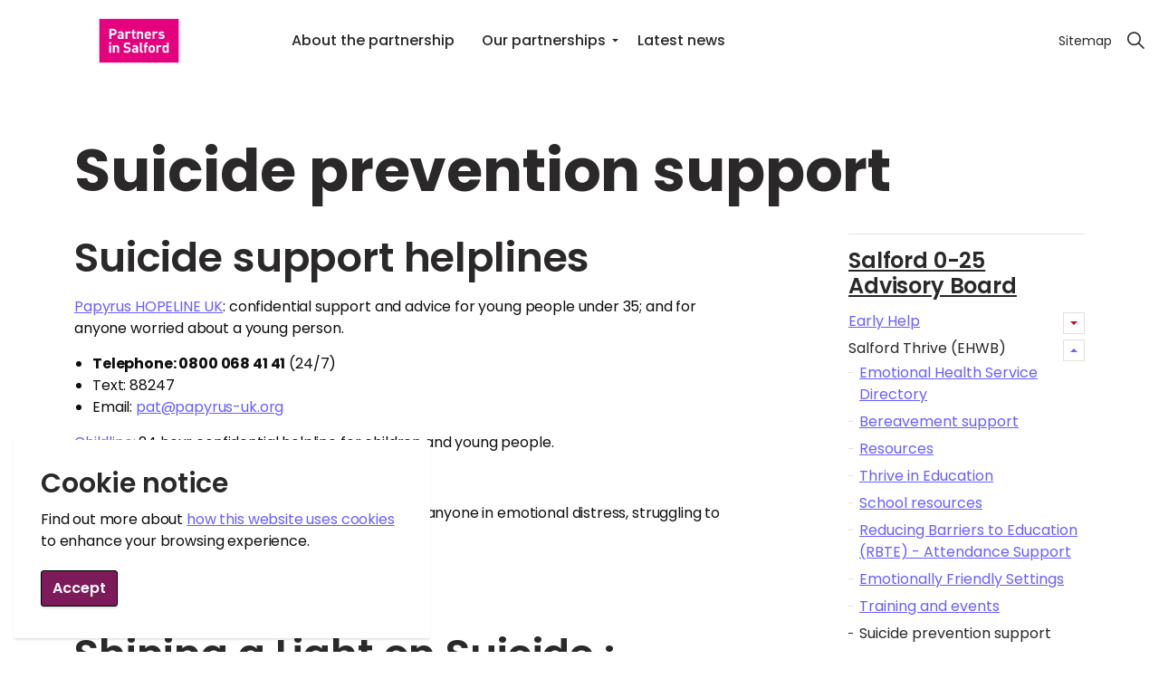

--- FILE ---
content_type: text/html; charset=utf-8
request_url: https://www.partnersinsalford.org/salford-0-25-advisory-board/salford-thrive-ehwb/suicide-prevention-support/
body_size: 11019
content:
<!DOCTYPE html>
<html dir="ltr" lang="en" class="no-js usn">
<head>
    
    
    <meta charset="utf-8">
    <meta name="viewport" content="width=device-width, initial-scale=1, shrink-to-fit=no, maximum-scale=2">
        <link rel="canonical" href="https://www.partnersinsalford.org/salford-0-25-advisory-board/salford-thrive-ehwb/suicide-prevention-support/" />
    <title>Suicide prevention support | Partners in Salford</title>
    <meta name="description" content="">
            <link rel="alternate" hreflang="en-us" href="https://www.partnersinsalford.org/salford-0-25-advisory-board/salford-thrive-ehwb/suicide-prevention-support/" />
    <meta name="twitter:card" content="summary_large_image" />
    <meta property="og:type" content="website">
    <meta property="og:title" content="Suicide prevention support | Partners in Salford" />
    <meta property="og:image" content="https://partnersinsalford.org/media/ie1ajcep/salford-health-and-wellbeing-board_02-1200.jpg" />
    <meta property="og:url" content="https://www.partnersinsalford.org/salford-0-25-advisory-board/salford-thrive-ehwb/suicide-prevention-support/" />
    <meta property="og:description" content="" />
    <meta property="og:site_name" content="Partners in Salford" />
    <meta name="robots" content="index,follow">

    

<link rel="stylesheet" media="screen" href="/css/SCC/custom.css">





    <link href="/sb/sitebuilder-ltr-css-bundle.css.v1" media="screen" rel="stylesheet" />
<link href="/sb/sitebuilder-css-bundleA.css.v1" media="screen" rel="stylesheet" />
<link href="/sb/sitebuilder-css-small-bundle.css.v1" media="screen and (min-width:0) and (max-width:991px)" rel="stylesheet" />
<link href="/sb/sitebuilder-css-large-bundle.css.v1" media="screen and (min-width:992px)" rel="stylesheet" />
<link rel="stylesheet" media="screen" href="/uSkinned/css/generated/3514f8f0-acc3-4fd5-a4ee-de9cc7add3c4.css?version=639039851225770000" />
<link href="/sb/sitebuilder-css-prnt-bundle.css.v1" media="print" rel="stylesheet" />


            <link rel="shortcut icon" type="image/png" href="/media/2cvjtnmx/partners-in-salford-favicon-01.png?width=32&amp;height=32">
        <link rel="apple-touch-icon" sizes="57x57" type="image/png" href="/media/2cvjtnmx/partners-in-salford-favicon-01.png?width=57&amp;height=57">
        <link rel="apple-touch-icon" sizes="60x60" type="image/png" href="/media/2cvjtnmx/partners-in-salford-favicon-01.png?width=60&amp;height=60">
        <link rel="apple-touch-icon" sizes="72x72" type="image/png" href="/media/2cvjtnmx/partners-in-salford-favicon-01.png?width=72&amp;height=72">
        <link rel="apple-touch-icon" sizes="76x76" type="image/png" href="/media/2cvjtnmx/partners-in-salford-favicon-01.png?width=76&amp;height=76">
        <link rel="apple-touch-icon" sizes="114x114" type="image/png" href="/media/2cvjtnmx/partners-in-salford-favicon-01.png?width=114&amp;height=114">
        <link rel="apple-touch-icon" sizes="120x120" type="image/png" href="/media/2cvjtnmx/partners-in-salford-favicon-01.png?width=120&amp;height=120">
        <link rel="apple-touch-icon" sizes="144x144" type="image/png" href="/media/2cvjtnmx/partners-in-salford-favicon-01.png?width=144&amp;height=144">
        <link rel="apple-touch-icon" sizes="152x152" type="image/png" href="/media/2cvjtnmx/partners-in-salford-favicon-01.png?width=152&amp;height=152">
        <link rel="apple-touch-icon" sizes="180x180" type="image/png" href="/media/2cvjtnmx/partners-in-salford-favicon-01.png?width=180&amp;height=180">
        <link rel="icon" sizes="16x16" type="image/png" href="/media/2cvjtnmx/partners-in-salford-favicon-01.png?width=16&amp;height=16">
        <link rel="icon" sizes="32x32" type="image/png" href="/media/2cvjtnmx/partners-in-salford-favicon-01.png?width=32&amp;height=32">
        <link rel="icon" sizes="96x96" type="image/png" href="/media/2cvjtnmx/partners-in-salford-favicon-01.png?width=96&amp;height=96">
        <link rel="icon" sizes="192x192" type="image/png" href="/media/2cvjtnmx/partners-in-salford-favicon-01.png?width=192&amp;height=192">
        <meta name="msapplication-square70x70logo" content="/media/2cvjtnmx/partners-in-salford-favicon-01.png?width=70&height=70" />
        <meta name="msapplication-square150x150logo" content="/media/2cvjtnmx/partners-in-salford-favicon-01.png?width=150&height=150" />
        <meta name="msapplication-wide310x150logo" content="/media/2cvjtnmx/partners-in-salford-favicon-01.png?width=310&height=150" />
        <meta name="msapplication-square310x310logo" content="/media/2cvjtnmx/partners-in-salford-favicon-01.png?width=310&height=310" />

            <script>
var notificationExDays = 365;        </script>

    <!-- Google Tag Manager -->
<script>(function(w,d,s,l,i){w[l]=w[l]||[];w[l].push({'gtm.start':
new Date().getTime(),event:'gtm.js'});var f=d.getElementsByTagName(s)[0],
j=d.createElement(s),dl=l!='dataLayer'?'&l='+l:'';j.async=true;j.src=
'https://www.googletagmanager.com/gtm.js?id='+i+dl;f.parentNode.insertBefore(j,f);
})(window,document,'script','dataLayer','GTM-5PBZKBR');</script>
<!-- End Google Tag Manager -->
    
    
</head>
<body 
    
 class="body-bg-solid header-07-lg header-03-sm show_header-on-scroll-lg show_header-on-scroll-sm directional-icons-triangle              content-underline-link content-underline-link-hover      "

>

    <!-- Google Tag Manager (noscript) -->
<noscript><iframe src="https://www.googletagmanager.com/ns.html?id=GTM-5PBZKBR"
height="0" width="0" style="display:none;visibility:hidden"></iframe></noscript>
<!-- End Google Tag Manager (noscript) -->
    


    <!-- Skip links -->
    <a class="skip-to-content" id="skip-to-content-link" href="#site-content">Skip to main content</a>
    <a class="skip-to-content" id="skip-to-footer-link" href="#site-footer">Skip to footer</a>
    <!--// Skip links -->

    <!-- Site -->
    <div id="site">

        <!-- Header -->
            <header id="site-header" class="header-bg-solid" tabindex="-1">
        <div class="container">

            <div class="row">

                    <div id="logo" >
        <a href="https://www.partnersinsalford.org/" title="Partners in Salford">
                    <img src="/media/brzbclq4/partners-in-salford_2021_colour.svg" alt="Partners in Salford">
            <span>Partners in Salford</span>
        </a>
    </div>



                    <!-- Expand -->
                    <button id="burgerNavStyle" class="expand-header expand-3-bars expand-even-lines expand-active-cross" type="button" aria-expanded="false" aria-label="Expand header">
                        <span>Menu</span>
                    </button>
                    <!--// Expand -->

                <!-- Main navigation -->
                        <nav aria-label="Main" class="main nav-dropdown navigation-dropdown-bg-linear">
            <ul >
                        <li  class="no-child ">
                            <span>
                                <a href="https://www.partnersinsalford.org/about/"  >About the partnership</a>
                            </span>

                        </li>
                        <li  class="has-child ">
                            <span>
                                <a href="/#ourpartnerships"  >Our partnerships</a>
                            </span>

                                <button class="expand-subpages" type="button" aria-expanded="false" aria-label="Expand sub pages Our partnerships">
                                    <span aria-hidden="true">Expand sub pages Our partnerships</span>
                                </button>
            <ul  class="multi-col">
                        <li  class="no-child ">
                            <span>
                                <a href="https://www.partnersinsalford.org/salford-0-25-advisory-board/"  >Salford 0-25 Advisory Board</a>
                            </span>

                        </li>
                        <li  class="no-child ">
                            <span>
                                <a href="https://www.partnersinsalford.org/salford-health-and-wellbeing-board/"  >Salford Health and Wellbeing Board</a>
                            </span>

                        </li>
                        <li  class="no-child ">
                            <span>
                                <a href="https://www.partnersinsalford.org/salford-integrated-care-partnership/"  >Salford Integrated Care Partnership</a>
                            </span>

                        </li>
                        <li  class="no-child ">
                            <span>
                                <a href="https://www.partnersinsalford.org/salford-community-safety-partnership/"  >Salford Community Safety Partnership</a>
                            </span>

                        </li>
                        <li  class="no-child ">
                            <span>
                                <a href="https://www.partnersinsalford.org/salford-skills-and-work-board/"  >Salford Skills and Work Board</a>
                            </span>

                        </li>
                        <li  class="no-child ">
                            <span>
                                <a href="https://www.partnersinsalford.org/salford-strategic-housing-partnership/"  >Salford Strategic Housing Partnership</a>
                            </span>

                        </li>
                        <li  class="no-child ">
                            <span>
                                <a href="https://www.partnersinsalford.org/salford-equality-network/"  >Salford Equality Network</a>
                            </span>

                        </li>
                        <li  class="no-child ">
                            <span>
                                <a href="https://safeguardingadults.salford.gov.uk/"  >Salford Safeguarding Adults Board</a>
                            </span>

                        </li>
                        <li  class="no-child ">
                            <span>
                                <a href="https://safeguardingchildren.salford.gov.uk/"  >Salford Safeguarding Children Partnership</a>
                            </span>

                        </li>
                        <li  class="no-child ">
                            <span>
                                <a href="https://www.partnersinsalford.org/salford-women-and-girls-commission/"  >Salford Women and Girls Commission</a>
                            </span>

                        </li>
            </ul>
                        </li>
                        <li  class="no-child ">
                            <span>
                                <a href="https://www.partnersinsalford.org/latest-news/"  >Latest news</a>
                            </span>

                        </li>
            </ul>
        </nav>



                <!--// Main navigation -->
                <!-- Secondary navigation -->
                        <nav aria-label="Secondary" class="secondary nav-dropdown navigation-dropdown-bg-linear">
            <ul>
                            <li><span><a href="https://www.partnersinsalford.org/sitemap/"  >Sitemap</a></span></li>

            </ul>
        </nav>

                <!--// Secondary navigation -->
                <!-- CTA Links -->
                
                <!--// CTA Links -->
                <!-- Site search -->
                    <div class="form site-search-form site-search" aria-label="Site search">
            <form role="search" action="https://www.partnersinsalford.org/search/" method="get" name="searchForm">
                <fieldset>
                    <div class="form-group">
                        <input type="text" class="form-control" name="search_field" aria-label="Search the site" placeholder="Search the site" value="">
                    </div>
                    <button type="submit" role="button" aria-label="Search" class="btn base-btn-bg base-btn-bg-solid base-btn-bg-hover-solid base-btn-text base-btn-borders btn-search">
                        <span></span>
                        <i aria-hidden="true" class="icon usn_ion-ios-search"></i>
                    </button>
                </fieldset>
            </form>
            <button class="expand-search" data-bs-toggle="collapse" type="button" aria-expanded="false" aria-label="Expand site search">
                <em>Expand Search</em>
                <i aria-hidden="true" class="icon usn_ion-ios-search search-icon"></i>
                <i aria-hidden="true" class="icon usn_ion-md-close close-icon"></i>
            </button>
        </div>

                <!--// Site search -->

            </div>

        </div>
    </header>


        <!--// Header -->
        <!-- Content -->
        <main id="site-content" tabindex="-1">

            
            






    <section class="content component base-bg base-bg-solid"><div class="container">                <div class="in-this-section d-lg-none"><button class="expand-sub" type="button" aria-expanded="false" aria-label="Expand sub pages">In this section<i aria-hidden="true" class="icon usn_ion-md-add after"></i></button>
            <!-- Sub Navigation -->
            <nav aria-label="Sub pages" class="sub">
                <p class="heading sm">
                    <a href="https://www.partnersinsalford.org/salford-0-25-advisory-board/">
                        Salford 0-25 Advisory Board
                    </a>
                </p>
            <ul>
                        <li  class="has-child ">
                            <span>
                                <a href="https://www.partnersinsalford.org/salford-0-25-advisory-board/early-help/">Early Help</a>
                            </span>
                                <button class="expand-subpages" type="button" aria-expanded="false" aria-label="Expand sub pages Early Help">
                                    <span aria-hidden="true">Expand sub pages Early Help</span>
                                </button>
            <ul>
                        <li  class="no-child ">
                            <span>
                                <a href="https://www.partnersinsalford.org/salford-0-25-advisory-board/early-help/early-help-strategy/">Early Help Strategy</a>
                            </span>
                        </li>
                        <li  class="no-child ">
                            <span>
                                <a href="https://www.partnersinsalford.org/salford-0-25-advisory-board/early-help/early-help-assessment-and-team-around-the-family/">Early Help Assessment and Team Around the Family</a>
                            </span>
                        </li>
                        <li  class="no-child ">
                            <span>
                                <a href="https://www.partnersinsalford.org/salford-0-25-advisory-board/early-help/salford-school-partnership/">Salford School Partnership</a>
                            </span>
                        </li>
                
            </ul>
                        </li>
                        <li  class="has-child active">
                            <span>
                                <a href="https://www.partnersinsalford.org/salford-0-25-advisory-board/salford-thrive-ehwb/">Salford Thrive (EHWB)</a>
                            </span>
                                <button class="expand-subpages" type="button" aria-expanded="false" aria-label="Expand sub pages Salford Thrive (EHWB)">
                                    <span aria-hidden="true">Expand sub pages Salford Thrive (EHWB)</span>
                                </button>
            <ul>
                        <li  class="no-child ">
                            <span>
                                <a href="https://www.partnersinsalford.org/salford-0-25-advisory-board/salford-thrive-ehwb/emotional-health-service-directory/">Emotional Health Service Directory</a>
                            </span>
                        </li>
                        <li  class="no-child ">
                            <span>
                                <a href="https://www.partnersinsalford.org/salford-0-25-advisory-board/salford-thrive-ehwb/bereavement-support/">Bereavement support</a>
                            </span>
                        </li>
                        <li  class="no-child ">
                            <span>
                                <a href="https://www.partnersinsalford.org/salford-0-25-advisory-board/salford-thrive-ehwb/resources/">Resources</a>
                            </span>
                        </li>
                        <li  class="no-child ">
                            <span>
                                <a href="https://www.partnersinsalford.org/salford-0-25-advisory-board/salford-thrive-ehwb/thrive-in-education/">Thrive in Education</a>
                            </span>
                        </li>
                        <li  class="no-child ">
                            <span>
                                <a href="https://www.partnersinsalford.org/salford-0-25-advisory-board/salford-thrive-ehwb/school-resources/">School resources</a>
                            </span>
                        </li>
                        <li  class="no-child ">
                            <span>
                                <a href="https://www.partnersinsalford.org/salford-0-25-advisory-board/salford-thrive-ehwb/reducing-barriers-to-education-rbte-attendance-support/">Reducing Barriers to Education (RBTE) - Attendance Support</a>
                            </span>
                        </li>
                        <li  class="no-child ">
                            <span>
                                <a href="https://www.partnersinsalford.org/salford-0-25-advisory-board/salford-thrive-ehwb/emotionally-friendly-settings/">Emotionally Friendly Settings</a>
                            </span>
                        </li>
                        <li  class="no-child ">
                            <span>
                                <a href="https://www.partnersinsalford.org/salford-0-25-advisory-board/salford-thrive-ehwb/training-and-events/">Training and events</a>
                            </span>
                        </li>
                        <li  class="no-child active">
                            <span>
                                <a href="https://www.partnersinsalford.org/salford-0-25-advisory-board/salford-thrive-ehwb/suicide-prevention-support/">Suicide prevention support</a>
                            </span>
                        </li>
                        <li  class="no-child ">
                            <span>
                                <a href="https://www.partnersinsalford.org/salford-0-25-advisory-board/salford-thrive-ehwb/lgbtqplus-resources/">LGBTQ+ resources</a>
                            </span>
                        </li>
                        <li  class="no-child ">
                            <span>
                                <a href="https://www.partnersinsalford.org/salford-0-25-advisory-board/salford-thrive-ehwb/salford-thrive/">Salford Thrive</a>
                            </span>
                        </li>
                        <li  class="no-child ">
                            <span>
                                <a href="https://www.partnersinsalford.org/salford-0-25-advisory-board/salford-thrive-ehwb/salford-thrive-partnership/">Salford Thrive Partnership</a>
                            </span>
                        </li>
                        <li  class="no-child ">
                            <span>
                                <a href="https://www.partnersinsalford.org/salford-0-25-advisory-board/salford-thrive-ehwb/salford-thrive-plan/">Salford Thrive Plan</a>
                            </span>
                        </li>
                        <li  class="no-child ">
                            <span>
                                <a href="https://www.partnersinsalford.org/salford-0-25-advisory-board/salford-thrive-ehwb/thrive-shared-decision-making/">Thrive - shared decision making</a>
                            </span>
                        </li>
                        <li  class="no-child ">
                            <span>
                                <a href="https://www.partnersinsalford.org/salford-0-25-advisory-board/salford-thrive-ehwb/thrive-updates/">Thrive updates</a>
                            </span>
                        </li>
                
            </ul>
                        </li>
                        <li  class="has-child ">
                            <span>
                                <a href="https://www.partnersinsalford.org/salford-0-25-advisory-board/special-educational-needs-and-disability-send/">Special Educational Needs and Disability (SEND)</a>
                            </span>
                                <button class="expand-subpages" type="button" aria-expanded="false" aria-label="Expand sub pages Special Educational Needs and Disability (SEND)">
                                    <span aria-hidden="true">Expand sub pages Special Educational Needs and Disability (SEND)</span>
                                </button>
            <ul>
                        <li  class="no-child ">
                            <span>
                                <a href="https://www.partnersinsalford.org/salford-0-25-advisory-board/special-educational-needs-and-disability-send/pathfinder-whos-in/">Pathfinder - who's in?</a>
                            </span>
                        </li>
                        <li  class="no-child ">
                            <span>
                                <a href="https://www.partnersinsalford.org/salford-0-25-advisory-board/special-educational-needs-and-disability-send/engagement-lead/">Engagement lead</a>
                            </span>
                        </li>
                        <li  class="no-child ">
                            <span>
                                <a href="https://www.partnersinsalford.org/salford-0-25-advisory-board/special-educational-needs-and-disability-send/notifying-the-bridge/">Notifying the Bridge</a>
                            </span>
                        </li>
                        <li  class="no-child ">
                            <span>
                                <a href="https://www.partnersinsalford.org/salford-0-25-advisory-board/special-educational-needs-and-disability-send/send-0-25-meetings/">SEND 0-25 meetings</a>
                            </span>
                        </li>
                        <li  class="no-child ">
                            <span>
                                <a href="https://www.partnersinsalford.org/salford-0-25-advisory-board/special-educational-needs-and-disability-send/send-0-25-stories/">SEND 0-25 stories</a>
                            </span>
                        </li>
                        <li  class="no-child ">
                            <span>
                                <a href="https://www.partnersinsalford.org/salford-0-25-advisory-board/special-educational-needs-and-disability-send/online-resources/">Online resources</a>
                            </span>
                        </li>
                
            </ul>
                        </li>
                        <li  class="has-child ">
                            <span>
                                <a href="https://www.partnersinsalford.org/salford-0-25-advisory-board/speech-language-communication-needs/">Speech, Language & Communication Needs</a>
                            </span>
                                <button class="expand-subpages" type="button" aria-expanded="false" aria-label="Expand sub pages Speech, Language & Communication Needs">
                                    <span aria-hidden="true">Expand sub pages Speech, Language & Communication Needs</span>
                                </button>
            <ul>
                        <li  class="no-child ">
                            <span>
                                <a href="https://www.partnersinsalford.org/salford-0-25-advisory-board/speech-language-communication-needs/slcn-school-based-pilot/">SLCN School Based Pilot</a>
                            </span>
                        </li>
                
            </ul>
                        </li>
                        <li  class="has-child ">
                            <span>
                                <a href="https://www.partnersinsalford.org/salford-0-25-advisory-board/trauma-responsive-salford/">Trauma Responsive Salford</a>
                            </span>
                                <button class="expand-subpages" type="button" aria-expanded="false" aria-label="Expand sub pages Trauma Responsive Salford">
                                    <span aria-hidden="true">Expand sub pages Trauma Responsive Salford</span>
                                </button>
            <ul>
                        <li  class="no-child ">
                            <span>
                                <a href="https://www.partnersinsalford.org/salford-0-25-advisory-board/trauma-responsive-salford/resources/">Resources</a>
                            </span>
                        </li>
                        <li  class="no-child ">
                            <span>
                                <a href="https://www.partnersinsalford.org/salford-0-25-advisory-board/trauma-responsive-salford/school-resources/">School resources</a>
                            </span>
                        </li>
                        <li  class="no-child ">
                            <span>
                                <a href="https://www.partnersinsalford.org/salford-0-25-advisory-board/trauma-responsive-salford/online-resources/">Online resources</a>
                            </span>
                        </li>
                        <li  class="no-child ">
                            <span>
                                <a href="https://www.partnersinsalford.org/salford-0-25-advisory-board/trauma-responsive-salford/salford-trauma-informed-practice-training/">Salford Trauma Informed Practice Training</a>
                            </span>
                        </li>
                        <li  class="no-child ">
                            <span>
                                <a href="https://www.partnersinsalford.org/salford-0-25-advisory-board/trauma-responsive-salford/online-training/">Online training</a>
                            </span>
                        </li>
                        <li  class="no-child ">
                            <span>
                                <a href="https://www.partnersinsalford.org/salford-0-25-advisory-board/trauma-responsive-salford/information-for-families/">Information for families</a>
                            </span>
                        </li>
                        <li  class="no-child ">
                            <span>
                                <a href="https://www.partnersinsalford.org/salford-0-25-advisory-board/trauma-responsive-salford/self-care-resources/">Self care resources</a>
                            </span>
                        </li>
                
            </ul>
                        </li>
                
            </ul>
            </nav>
            <!--// Sub Navigation -->
            </div>

        <!-- Row -->
        <div class="row">
            <div class="heading-col col">


                <h1 class="heading main base-heading">Suicide prevention support</h1>


            </div>
        </div>
        <!--// Row -->
<div class="row justify-content-between">
    <!-- Content column -->
    <div class="content-col left-col col-lg-8 col-12 order-1">

            <section class="content component usn_cmp_text base-bg base-bg-solid  " >  

        <div class="component-inner">



                <div class="info ">

        

        <div class="text base-text " data-os-animation="fadeIn" data-os-animation-delay="0s">
            <h2>Suicide support helplines</h2>
<p><a rel="noopener noreferrer" href="https://papyrus-uk.org/" target="_blank" title="Papyrus website">Papyrus HOPELINE UK</a>: confidential support and advice for young people under 35; and for anyone worried about a young person.</p>
<ul>
<li><strong>Telephone: 0800 068 41 41</strong> (24/7)</li>
<li>Text: 88247</li>
<li>Email: <a rel="noopener noreferrer" href="/cdn-cgi/l/email-protection#2b5b4a5f6b5b4a5b52595e58065e400544594c" target="_blank" title="Papyrus email"><span class="__cf_email__" data-cfemail="daaabbae9aaabbaaa3a8afa9f7afb1f4b5a8bd">[email&#160;protected]</span></a></li>
</ul>
<p><a rel="noopener noreferrer" href="https://www.childline.org.uk/" target="_blank" title="Childline website">Childline:</a> 24 hour confidential helpline for children and young people.</p>
<ul>
<li>Telephone: 0800 1111</li>
</ul>
<p><a rel="noopener noreferrer" href="https://www.samaritans.org/" target="_blank" title="Samaritans website">Samaritans</a>: charity aimed at providing support to anyone in emotional distress, struggling to cope or at risk of suicide</p>
<ul>
<li><strong>Telephone: 116 123</strong></li>
<li>Email: <a href="/cdn-cgi/l/email-protection#a4cecbe4d7c5c9c5d6cdd0c5cad78acbd6c3"><span class="__cf_email__" data-cfemail="167c795665777b77647f6277786538796471">[email&#160;protected]</span></a></li>
</ul>
<h2>Shining a Light on Suicide : Information and advice for young people and their parents and carers</h2>
<p>Levels of self-harm continues to rise amongst our young people and though a taboo subject for many, which adds to stigma and feelings of shame, we need to understand and talk about it more if we are going to find a way to support those affected, provide support at the earliest opportunity and reduce the incidence of self-harm.</p>
<p>The difficulty of understanding why someone may hurt themselves and fear of making things worse can stop us engaging with this difficult issue at all.</p>
<p>NHS Greater Manchester has produced information resources for young people and their parents and carers which explain why people may self-harm, how to talk about it and strategies to help young people manage their emotions before they reach a crisis, while highlighting sources of help.</p>
<ul>
<li><a href="https://shiningalightonsuicide.org.uk/wp-content/uploads/2023/10/Self-harm-booklet-A-guide-for-young-people-2023.pdf">Self harm booklet – A guide for young people</a></li>
<li><a href="https://shiningalightonsuicide.org.uk/wp-content/uploads/2023/10/Self-harm-booklet-A-guide-for-parents-and-carers-2023.pdf">Self harm booklet – A guide for parents and carers</a></li>
</ul>
<p>You can access the Shining a Light on Suicide website <a href="https://shiningalightonsuicide.org.uk/young-people/">here</a>.</p>
<p>You can find more information here:  <a href="https://shiningalightonsuicide.org.uk/young-people-and-self-harm/">Young people and self-harm - Shining a Light on Suicide</a></p>
        </div>


    </div>




        </div>
    </section>
    <section class="content component usn_cmp_text c2-bg c2-bg-solid  " >  

        <div class="component-inner">



                <div class="info ">

        

        <div class="text c2-text " data-os-animation="fadeIn" data-os-animation-delay="0s">
            <p>Suicide has an enormous impact in families and communities. When losing someone to suicide, one can go through many different, complicated emotions. There's no right or wrong way to feel or to react. If you have lost someone to suicide please reach out to bereavement services for support.</p>
<p><a href="https://greater-manchester-bereavement-service.org.uk/">The Greater Manchester Bereavement Service</a> is there to help anyone living in Greater Manchester struggling with bereavement, including suicide bereavement. The service offers support for people who have been bereaved or affected by a death, no matter the cause of death or how long it’s been The service also provides support for professionals seeking advice for others.</p>
<p>There is no referral to GM Bereavement Service. You can access the service via telephone or email Telephone: 0161 983 0902 (Monday to Friday 9am - 5pm, excluding Bank Holidays) Email: <a href="/cdn-cgi/l/email-protection#a8dbc9c4cbcbcf86cfc586cadbe8c6c0db86c6cddc"><span class="__cf_email__" data-cfemail="2251434e4141450c454f0c4051624c4a510c4c4756">[email&#160;protected]</span></a><a href="/cdn-cgi/l/email-protection#c4b7a5a8a7a7a3eaa3a9eaa6b784aaacb7eaaaa1b0ea">.</a></p>
<p><strong>If you are in distress</strong>, please call Samaritans on 116 123 at no cost, any time of the day or night. Whatever you’re going through, a Samaritan will face it with you.</p>
<p>For more information and support with bereavement please see our bereavement support page <a href="/salford-0-25-advisory-board/salford-thrive-ehwb/bereavement-support/">here</a>.</p>
        </div>


    </div>




        </div>
    </section>
    <section class="content component usn_cmp_text base-bg base-bg-solid  " >  

        <div class="component-inner">



                <div class="info ">

        

        <div class="text base-text " data-os-animation="fadeIn" data-os-animation-delay="0s">
            <p><span style="font-size: 22px; font-weight: bold;">Papyrus: Parents' Guide To Keep Kids Suicide-Free </span></p>
<p><span class="img-right"><img src="/media/og2kgpgv/supporting-your-child-self-harm-and-suicide.jpg?width=147&amp;height=209" alt="Papyrus: Parents' Guide To Keep Kids Suicide-Free cover" width="147" height="209"></span></p>
<p><a rel="noopener noreferrer" href="https://www.papyrus-uk.org/" target="_blank" title="Papyrus website">Papyrus</a> has launched a new guide to help desperate parents who fear for their children’s lives, the new guide offers practical and professional advice to help break the silence around self-harm and suicide and encourage fearful parents to talk to their children before it is too late. The guide, Supporting Your Child - Self-Harm and Suicide, has been endorsed by the Royal College of Emergency Medicine.</p>
<p>It was commissioned by the mother and father of a 15-year-old boy who took his own life, parents who were frustrated by the lack of information and resources for worried families. You can access the audio version of this guide by <a href="https://www.papyrus-uk.org/supporting-your-child/">clicking here</a>.</p>
<p><a href="https://www.papyrus-uk.org/wp-content/uploads/2024/06/Supporting-Your-Child-A5-Booklet-English-2024.pdf">The guide can be downloaded here</a></p>
        </div>


    </div>




        </div>
    </section>
    <section class="content component usn_cmp_text c1-bg c1-bg-solid  " >  

        <div class="component-inner">



                <div class="info ">

        

        <div class="text c1-text " data-os-animation="fadeIn" data-os-animation-delay="0s">
            <h2>School support</h2>
<p><a rel="noopener noreferrer" href="https://www.papyrus-uk.org/" target="_blank" title="Papyrus website"><strong>Papyrus</strong> </a>a national charity for the prevention for young suicide, targeted at young people under the age of 35, has a range of free information including suicide safety plans, coping strategies and conversation starters available to download. .</p>
<p><strong>Building Suicide-Safer Schools and Colleges: A Guide for Teachers and Staff</strong></p>
<p><strong>Overview</strong>: a guide to suicide prevention, intervention and postvention in schools and colleges, aimed specifically at teachers as well as school or college staff. It aims to equip teachers with the skills and knowledge necessary to support schoolchildren who may be having suicidal thoughts.</p>
<p>Our guide uses a ‘community-model’ – supporting the belief that suicide is everyone’s business and that the community must be equipped and supported to prevent young suicide – as well as urging children young people to speak up or ask for help.</p>
<p>To download please use the following link: <a rel="noopener noreferrer" href="https://papyrus-uk.org/save-the-class/" target="_blank" title="Guide for Teachers">Guide for teachers and staff</a></p>
<p><a rel="noopener noreferrer" href="https://www.samaritans.org/your-community/samaritans-education/step-step/step-step-resources" target="_blank" title="Step by Step guide"><strong>Step by Step</strong> </a>is a Samaritans service that provides practical support and guidance to help school and college communities prepare for, and recover from a suspected or attempted suicide.</p>
<p>The Step by Step team aims to:</p>
<ul>
<li>Provide information and support to help the school community come to terms with what has happened and prevent stigma and isolation in the school community;</li>
<li>Support school communities to reduce the risk of further suicide;</li>
<li>Reach out to high risk people and communities to reduce the risk of further suicide</li>
</ul>
<p>Samaritans' booklet 'Help When We Needed it Most' is a resource to help to plan and deliver an effective response, available in the downloadable section at the bottom of the page.</p>
<p>Contact: 0808 168 2528 / <a rel="noopener noreferrer" href="/cdn-cgi/l/email-protection#5a292e3f2a3823292e3f2a1a293b373b28332e3b34297435283d" target="_blank" title="Samaritans email"><span class="__cf_email__" data-cfemail="3744435247554e444352477744565a56455e4356594419584550">[email&#160;protected]</span></a></p>
<p>Website: <a rel="noopener noreferrer" href="https://www.samaritans.org/your-community/samaritans-education/step-step/step-step-resources" target="_blank" title="Samaritans website">Samaritans</a></p>
        </div>


    </div>




        </div>
    </section>
    <section class="content component usn_cmp_text base-bg base-bg-solid  " >  

        <div class="component-inner">



                <div class="info ">

        

        <div class="text base-text " data-os-animation="fadeIn" data-os-animation-delay="0s">
            <h2>Free online Training: Suicide Let's Talk</h2>
<p><span class="img-max"><img src="/media/2fyedjpl/suicide-lets-talk.jpg?width=325&amp;height=176" alt="Suicide let's talk" width="325" height="176"></span></p>
<p><strong>Overview: </strong>The training is suitable for anyone - carers, family members and professionals. It is not mental health-specific, but provides a useful approach to talking about suicide and signposting people to professional help.</p>
<p>The training has been developed in partnership between Mersey Care NHS Foundation Trust and Relias for the Zero Suicide Alliance.</p>
<p><strong>To access the training please use the following link: </strong><a href="https://zsa.frank-cdn.uk/scorm/full-training-v2/story.html">Suicide Let's Talk</a></p>
<h2>Salford Suicide Prevention Strategy 2017-2022</h2>
<p><em>Please note that the Suicide Prevention Strategy is now being updated. Once the new Strategy is finalized we will update this content. Until then we are leaving the page as is for information.</em></p>
<p><strong>Preventing suicide in Salford</strong>: all public sector partners in Salford are working together to address the devastating impact that suicide has on families and communities and ensure that suicide should always be considered an avoidable occurrence.</p>
<p><strong>Salford’s Vision: </strong>Our vision is that Salford is a city where suicide is considered to be an avoidable occurrence; where key partners work together to ensure that appropriate and accessible support is available at a time of personal crisis; where people do not consider suicide as the only solution to the difficulties that they face; a city which strives towards an aspiration of zero deaths by suicide.</p>
<p><strong>Our objectives are:</strong></p>
<ol>
<li>Salford will achieve Suicide Safer Community accreditation</li>
<li>Develop an awareness of suicide prevention and increase capacity of individuals and organisations to respond to and engage proactively with individuals in distress and individual who are perceived to be at high risk of suicide.</li>
<li>Provide effective support to individuals who have been affected by a suicide bereavement</li>
<li>Build a wider partnership approach</li>
<li>Align and / or incorporate the Salford Suicide Prevention Strategy with other strategies and programmes</li>
<li>Making a difference</li>
</ol>
<p>The strategy and action plan can be accessed on the <a rel="noopener noreferrer" href="https://www.salfordccg.nhs.uk/live-well/mental-health/preventsuicide/salford-suicide-prevention-strategy" target="_blank" title="Salford CCG website">Salford ICP</a> website.</p>
        </div>


    </div>




        </div>
    </section>
    <section class="content component usn_cmp_text c3-bg c3-bg-linear  " >  

        <div class="component-inner">



                <div class="info ">

        

        <div class="text c3-text " data-os-animation="fadeIn" data-os-animation-delay="0s">
            <h2>Downloadable documents</h2>
<ul>
<li><a href="https://www.samaritans.org/documents/1527/Step_by_step_support_-_Help_when_you_needed_it_most_booklet_UK_EDS08UK_2020_WEB.pdf">Step by Step School Guidance - Samaritans (PDF 5.9mb)</a></li>
<li><a href="/media/zmqbiqfh/self-harm-booklet-a-guide-for-young-people-february-2024-accessible-pdf-1.pdf" title="Self Harm Booklet A Guide For Young People">Self Harm Booklet A Guide For Young People</a></li>
<li><a href="/media/laxdsn13/self-harm-booklet-a-guide-for-parents-and-carers-february-2024-accessible-pdf-1.pdf" title="Self Harm Booklet A Guide For Parents And Carers">Self Harm Booklet A Guide For Parents And Carers</a></li>
<li><a href="/media/haxeb3nv/world-suicide-prevention-day-2024-supporter-resource.pdf" title="World Suicide Prevention Day 2024 Supporter Resource">World Suicide Prevention Day 2024 Supporter Resource</a></li>
</ul>
        </div>


    </div>




        </div>
    </section>




    </div>
    <!--// Content column -->
    <!-- Second column -->
    <div class="right-col col-xl-3 col-lg-4 col-12 order-2">
            <!-- Sub Navigation -->
            <nav aria-label="Sub pages" class="sub">
                <p class="heading sm">
                    <a href="https://www.partnersinsalford.org/salford-0-25-advisory-board/">
                        Salford 0-25 Advisory Board
                    </a>
                </p>
            <ul>
                        <li  class="has-child ">
                            <span>
                                <a href="https://www.partnersinsalford.org/salford-0-25-advisory-board/early-help/">Early Help</a>
                            </span>
                                <button class="expand-subpages" type="button" aria-expanded="false" aria-label="Expand sub pages Early Help">
                                    <span aria-hidden="true">Expand sub pages Early Help</span>
                                </button>
            <ul>
                        <li  class="no-child ">
                            <span>
                                <a href="https://www.partnersinsalford.org/salford-0-25-advisory-board/early-help/early-help-strategy/">Early Help Strategy</a>
                            </span>
                        </li>
                        <li  class="no-child ">
                            <span>
                                <a href="https://www.partnersinsalford.org/salford-0-25-advisory-board/early-help/early-help-assessment-and-team-around-the-family/">Early Help Assessment and Team Around the Family</a>
                            </span>
                        </li>
                        <li  class="no-child ">
                            <span>
                                <a href="https://www.partnersinsalford.org/salford-0-25-advisory-board/early-help/salford-school-partnership/">Salford School Partnership</a>
                            </span>
                        </li>
                
            </ul>
                        </li>
                        <li  class="has-child active">
                            <span>
                                <a href="https://www.partnersinsalford.org/salford-0-25-advisory-board/salford-thrive-ehwb/">Salford Thrive (EHWB)</a>
                            </span>
                                <button class="expand-subpages" type="button" aria-expanded="false" aria-label="Expand sub pages Salford Thrive (EHWB)">
                                    <span aria-hidden="true">Expand sub pages Salford Thrive (EHWB)</span>
                                </button>
            <ul>
                        <li  class="no-child ">
                            <span>
                                <a href="https://www.partnersinsalford.org/salford-0-25-advisory-board/salford-thrive-ehwb/emotional-health-service-directory/">Emotional Health Service Directory</a>
                            </span>
                        </li>
                        <li  class="no-child ">
                            <span>
                                <a href="https://www.partnersinsalford.org/salford-0-25-advisory-board/salford-thrive-ehwb/bereavement-support/">Bereavement support</a>
                            </span>
                        </li>
                        <li  class="no-child ">
                            <span>
                                <a href="https://www.partnersinsalford.org/salford-0-25-advisory-board/salford-thrive-ehwb/resources/">Resources</a>
                            </span>
                        </li>
                        <li  class="no-child ">
                            <span>
                                <a href="https://www.partnersinsalford.org/salford-0-25-advisory-board/salford-thrive-ehwb/thrive-in-education/">Thrive in Education</a>
                            </span>
                        </li>
                        <li  class="no-child ">
                            <span>
                                <a href="https://www.partnersinsalford.org/salford-0-25-advisory-board/salford-thrive-ehwb/school-resources/">School resources</a>
                            </span>
                        </li>
                        <li  class="no-child ">
                            <span>
                                <a href="https://www.partnersinsalford.org/salford-0-25-advisory-board/salford-thrive-ehwb/reducing-barriers-to-education-rbte-attendance-support/">Reducing Barriers to Education (RBTE) - Attendance Support</a>
                            </span>
                        </li>
                        <li  class="no-child ">
                            <span>
                                <a href="https://www.partnersinsalford.org/salford-0-25-advisory-board/salford-thrive-ehwb/emotionally-friendly-settings/">Emotionally Friendly Settings</a>
                            </span>
                        </li>
                        <li  class="no-child ">
                            <span>
                                <a href="https://www.partnersinsalford.org/salford-0-25-advisory-board/salford-thrive-ehwb/training-and-events/">Training and events</a>
                            </span>
                        </li>
                        <li  class="no-child active">
                            <span>
                                <a href="https://www.partnersinsalford.org/salford-0-25-advisory-board/salford-thrive-ehwb/suicide-prevention-support/">Suicide prevention support</a>
                            </span>
                        </li>
                        <li  class="no-child ">
                            <span>
                                <a href="https://www.partnersinsalford.org/salford-0-25-advisory-board/salford-thrive-ehwb/lgbtqplus-resources/">LGBTQ+ resources</a>
                            </span>
                        </li>
                        <li  class="no-child ">
                            <span>
                                <a href="https://www.partnersinsalford.org/salford-0-25-advisory-board/salford-thrive-ehwb/salford-thrive/">Salford Thrive</a>
                            </span>
                        </li>
                        <li  class="no-child ">
                            <span>
                                <a href="https://www.partnersinsalford.org/salford-0-25-advisory-board/salford-thrive-ehwb/salford-thrive-partnership/">Salford Thrive Partnership</a>
                            </span>
                        </li>
                        <li  class="no-child ">
                            <span>
                                <a href="https://www.partnersinsalford.org/salford-0-25-advisory-board/salford-thrive-ehwb/salford-thrive-plan/">Salford Thrive Plan</a>
                            </span>
                        </li>
                        <li  class="no-child ">
                            <span>
                                <a href="https://www.partnersinsalford.org/salford-0-25-advisory-board/salford-thrive-ehwb/thrive-shared-decision-making/">Thrive - shared decision making</a>
                            </span>
                        </li>
                        <li  class="no-child ">
                            <span>
                                <a href="https://www.partnersinsalford.org/salford-0-25-advisory-board/salford-thrive-ehwb/thrive-updates/">Thrive updates</a>
                            </span>
                        </li>
                
            </ul>
                        </li>
                        <li  class="has-child ">
                            <span>
                                <a href="https://www.partnersinsalford.org/salford-0-25-advisory-board/special-educational-needs-and-disability-send/">Special Educational Needs and Disability (SEND)</a>
                            </span>
                                <button class="expand-subpages" type="button" aria-expanded="false" aria-label="Expand sub pages Special Educational Needs and Disability (SEND)">
                                    <span aria-hidden="true">Expand sub pages Special Educational Needs and Disability (SEND)</span>
                                </button>
            <ul>
                        <li  class="no-child ">
                            <span>
                                <a href="https://www.partnersinsalford.org/salford-0-25-advisory-board/special-educational-needs-and-disability-send/pathfinder-whos-in/">Pathfinder - who's in?</a>
                            </span>
                        </li>
                        <li  class="no-child ">
                            <span>
                                <a href="https://www.partnersinsalford.org/salford-0-25-advisory-board/special-educational-needs-and-disability-send/engagement-lead/">Engagement lead</a>
                            </span>
                        </li>
                        <li  class="no-child ">
                            <span>
                                <a href="https://www.partnersinsalford.org/salford-0-25-advisory-board/special-educational-needs-and-disability-send/notifying-the-bridge/">Notifying the Bridge</a>
                            </span>
                        </li>
                        <li  class="no-child ">
                            <span>
                                <a href="https://www.partnersinsalford.org/salford-0-25-advisory-board/special-educational-needs-and-disability-send/send-0-25-meetings/">SEND 0-25 meetings</a>
                            </span>
                        </li>
                        <li  class="no-child ">
                            <span>
                                <a href="https://www.partnersinsalford.org/salford-0-25-advisory-board/special-educational-needs-and-disability-send/send-0-25-stories/">SEND 0-25 stories</a>
                            </span>
                        </li>
                        <li  class="no-child ">
                            <span>
                                <a href="https://www.partnersinsalford.org/salford-0-25-advisory-board/special-educational-needs-and-disability-send/online-resources/">Online resources</a>
                            </span>
                        </li>
                
            </ul>
                        </li>
                        <li  class="has-child ">
                            <span>
                                <a href="https://www.partnersinsalford.org/salford-0-25-advisory-board/speech-language-communication-needs/">Speech, Language & Communication Needs</a>
                            </span>
                                <button class="expand-subpages" type="button" aria-expanded="false" aria-label="Expand sub pages Speech, Language & Communication Needs">
                                    <span aria-hidden="true">Expand sub pages Speech, Language & Communication Needs</span>
                                </button>
            <ul>
                        <li  class="no-child ">
                            <span>
                                <a href="https://www.partnersinsalford.org/salford-0-25-advisory-board/speech-language-communication-needs/slcn-school-based-pilot/">SLCN School Based Pilot</a>
                            </span>
                        </li>
                
            </ul>
                        </li>
                        <li  class="has-child ">
                            <span>
                                <a href="https://www.partnersinsalford.org/salford-0-25-advisory-board/trauma-responsive-salford/">Trauma Responsive Salford</a>
                            </span>
                                <button class="expand-subpages" type="button" aria-expanded="false" aria-label="Expand sub pages Trauma Responsive Salford">
                                    <span aria-hidden="true">Expand sub pages Trauma Responsive Salford</span>
                                </button>
            <ul>
                        <li  class="no-child ">
                            <span>
                                <a href="https://www.partnersinsalford.org/salford-0-25-advisory-board/trauma-responsive-salford/resources/">Resources</a>
                            </span>
                        </li>
                        <li  class="no-child ">
                            <span>
                                <a href="https://www.partnersinsalford.org/salford-0-25-advisory-board/trauma-responsive-salford/school-resources/">School resources</a>
                            </span>
                        </li>
                        <li  class="no-child ">
                            <span>
                                <a href="https://www.partnersinsalford.org/salford-0-25-advisory-board/trauma-responsive-salford/online-resources/">Online resources</a>
                            </span>
                        </li>
                        <li  class="no-child ">
                            <span>
                                <a href="https://www.partnersinsalford.org/salford-0-25-advisory-board/trauma-responsive-salford/salford-trauma-informed-practice-training/">Salford Trauma Informed Practice Training</a>
                            </span>
                        </li>
                        <li  class="no-child ">
                            <span>
                                <a href="https://www.partnersinsalford.org/salford-0-25-advisory-board/trauma-responsive-salford/online-training/">Online training</a>
                            </span>
                        </li>
                        <li  class="no-child ">
                            <span>
                                <a href="https://www.partnersinsalford.org/salford-0-25-advisory-board/trauma-responsive-salford/information-for-families/">Information for families</a>
                            </span>
                        </li>
                        <li  class="no-child ">
                            <span>
                                <a href="https://www.partnersinsalford.org/salford-0-25-advisory-board/trauma-responsive-salford/self-care-resources/">Self care resources</a>
                            </span>
                        </li>
                
            </ul>
                        </li>
                
            </ul>
            </nav>
            <!--// Sub Navigation -->


    </div>
    <!--// Second column -->


    </div></div></section> 






                <section class="content component usn_cmp_ctastrip c1-bg c1-bg-solid  " >  

        <div class="component-inner">
                    <div class="container">


                    <!-- ROW -->
        <div class="row justify-content-between align-items-center textAlignmentLeft">

            <div class="info">

                <h2 class="heading  c1-heading os-animation"  data-os-animation="fadeIn" data-os-animation-delay="0s" data-os-animation-duration="1s" >Free health and wellbeing calendar</h2>

                    <div class="text c1-text os-animation" data-os-animation="fadeIn" data-os-animation-delay="0s" data-os-animation-duration="1s">
                        <p><span class="intro">Find tips, resources and local support in our health and wellbeing calendar</span></p>
                    </div>

            </div>

                <p class="link os-animation" data-os-animation="fadeIn" data-os-animation-delay="0s" data-os-animation-duration="1s">
                            <a class="btn btn-lg c3-btn-bg c3-btn-bg-solid c3-btn-bg-hover-solid c3-btn-text c3-btn-borders" href="/media/voclc2tn/salford-public-health-wellbeing-calendar-2024.pdf?utm_source=news_story&amp;utm_medium=website&amp;utm_campaign=ph_calendar&amp;utm_content=get-your-copy"  >
                                <span></span>
                                Download your copy today
                            </a>
                </p>

        </div>
        <!--// ROW -->



                    </div>
        </div>
    </section>


        </main>
        <!--// Content -->
        <!-- Footer -->
                    <footer id="site-footer" class="footer-bg-linear" tabindex="-1">

                <!-- Breadcrumb -->
                        <section class="breadcrumb-trail">
            <div class="container">
                <nav aria-label="Breadcrumb">
                    <ol class="breadcrumb" itemscope itemtype="https://schema.org/BreadcrumbList">
                            <li class="breadcrumb-item" itemprop="itemListElement" itemscope itemtype="https://schema.org/ListItem"><a href="https://www.partnersinsalford.org/" itemtype="https://schema.org/Thing" itemprop="item"><span itemprop="name"><i class="icon before"></i>Home</span></a><meta itemprop="position" content="1" /></li>
                            <li class="breadcrumb-item" itemprop="itemListElement" itemscope itemtype="https://schema.org/ListItem"><a href="https://www.partnersinsalford.org/salford-0-25-advisory-board/" itemtype="https://schema.org/Thing" itemprop="item"><span itemprop="name"><i class="icon before"></i>Salford 0-25 Advisory Board</span></a><meta itemprop="position" content="2" /></li>
                            <li class="breadcrumb-item" itemprop="itemListElement" itemscope itemtype="https://schema.org/ListItem"><a href="https://www.partnersinsalford.org/salford-0-25-advisory-board/salford-thrive-ehwb/" itemtype="https://schema.org/Thing" itemprop="item"><span itemprop="name"><i class="icon before"></i>Salford Thrive (EHWB)</span></a><meta itemprop="position" content="3" /></li>

                            <li itemprop="itemListElement" itemscope itemtype="https://schema.org/ListItem" class="breadcrumb-item active" aria-current="page"><span itemprop="name"><i class="icon before"></i>Suicide prevention support</span><meta itemprop="position" content="4" /></li>
                    </ol>
                </nav>
            </div>
        </section>

                <!--// Breadcrumb -->

                <div class="container">

                        <!-- Row -->
                        <div class="row listing">

    <div class="item  footer-item   col-lg-3 col-md-5 col-12 col  item_text-below usn_pod_textimage textAlignmentLeft  " data-os-animation="fadeIn" data-os-animation-delay="0s" data-os-animation-duration="0.9s">
            <div class="inner   ">
                    <div class="info ">

                        <p class="heading sm footer-heading " >Salford City Council</p>

                            <div class="text footer-text">
                                <p>Innovation House<br>Salford Civic Centre<br>Chorley Road<br>Swinton<br>Salford<br>M27 5AW</p>
                            </div>

                    </div>
            </div>
    </div>
                                        <div class="item footer-item usn_pod_searchlinks offset-lg-1 offset-md-1 col-lg-6 col-md-6 col-12 col ">
                                                <div class="inner">
                                                    <p class="heading sm footer-heading "  data-os-animation="fadeInUp" data-os-animation-delay="0s" data-os-animation-duration="1s" >Search with links</p>            <!-- Site search -->
            <div class="site-search " data-os-animation="fadeInUp" data-os-animation-delay="0s" data-os-animation-duration="1s">
                <form role="search" action="https://www.partnersinsalford.org/search/" method="get" name="searchForm">
                    <fieldset>
                        <div class="form-group">
                            <input type="text" class="form-control" name="search_field" aria-label="Search the site" placeholder="Search the site" value="">
                        </div>
                        <button type="submit" role="button" aria-label="Search" class="btn base-btn-bg base-btn-bg-hover base-btn-text base-btn-borders btn-search">
                            <span></span>
                            <i aria-hidden="true" class="icon usn_ion-ios-search"></i>
                        </button>
                    </fieldset>
                </form>
            </div>
            <!--// Site search -->
        <!-- Quick Links -->
        <nav aria-label="Quick links" class="quick-links " data-os-animation="fadeInUp" data-os-animation-delay="0s" data-os-animation-duration="1s">

            <ul>
                        <li><span><a href="https://www.partnersinsalford.org/about/"  >About the partnership</a></span></li>
                        <li><span><a href="https://www.partnersinsalford.org/latest-news/"  >Latest news</a></span></li>
                        <li><span><a href="https://www.partnersinsalford.org/salford-0-25-advisory-board/"  >Salford 0-25 Advisory Board</a></span></li>
                        <li><span><a href="https://www.partnersinsalford.org/salford-health-and-wellbeing-board/"  >Salford Health and Wellbeing Board</a></span></li>
                        <li><span><a href="https://www.partnersinsalford.org/salford-skills-and-work-board/"  >Salford Skills and Work Board</a></span></li>
                        <li><span><a href="https://www.partnersinsalford.org/salford-strategic-housing-partnership/"  >Salford Strategic Housing Partnership</a></span></li>
                        <li><span><a href="https://www.partnersinsalford.org/salford-equality-network/"  >Salford Equality Network</a></span></li>
                        <li><span><a href="https://safeguardingchildren.salford.gov.uk/"  >Salford Safeguarding Children Partnership</a></span></li>
                        <li><span><a href="https://safeguardingadults.salford.gov.uk/"  >Salford Safeguarding Adults Board</a></span></li>
            </ul>
        </nav>
        <!--// Quick Links -->

                                                </div>
                                        </div>
                                        <div class="item footer-item usn_pod_sociallinks   col-lg-6 col-md-6 col-12 col ">
                                                <div class="inner">
                                                    <p class="heading sm footer-heading "  data-os-animation="fadeInDown" data-os-animation-delay="0s" data-os-animation-duration="1s" >Our social links</p>        <nav class="social " data-os-animation="fadeInDown" data-os-animation-delay="0s" data-os-animation-duration="1s" aria-label="Social links">

            <ul>
                        <li>
                            <span>
                                <a href="https://www.flickr.com/photos/salfordcitycouncil/"  >
                                                <picture>
                                                    <source type="image/webp" data-srcset="/media/2htj1f3m/flickr.png?format=webp&height=80 1x, /media/2htj1f3m/flickr.png?format=webp&height=160 2x">
                                                    <img class="lazyload" src="/media/2htj1f3m/flickr.png?format=webp&height=16" data-srcset="/media/2htj1f3m/flickr.png?format=webp&height=80 1x, /media/2htj1f3m/flickr.png?format=webp&height=160 2x" alt="Salford City Council on Flickr">
                                                </picture>
                                        <span class="visually-hidden">Salford City Council on Flickr</span>
                                </a>
                            </span>
                        </li>
                        <li>
                            <span>
                                <a href="https://twitter.com/SalfordCouncil"  >
                                                <picture>
                                                    <source type="image/webp" data-srcset="/media/fwiaz2dr/logo-white.png?format=webp&height=80 1x, /media/fwiaz2dr/logo-white.png?format=webp&height=160 2x">
                                                    <img class="lazyload" src="/media/fwiaz2dr/logo-white.png?format=webp&height=16" data-srcset="/media/fwiaz2dr/logo-white.png?format=webp&height=80 1x, /media/fwiaz2dr/logo-white.png?format=webp&height=160 2x" alt="Follow us on X">
                                                </picture>
                                        <span class="visually-hidden">Salford City Council on X</span>
                                </a>
                            </span>
                        </li>
                        <li>
                            <span>
                                <a href="https://www.youtube.com/user/SalfordCityCouncil"  >
                                                <picture>
                                                    <source type="image/webp" data-srcset="/media/zsmpjit5/youtube.png?format=webp&height=80 1x, /media/zsmpjit5/youtube.png?format=webp&height=160 2x">
                                                    <img class="lazyload" src="/media/zsmpjit5/youtube.png?format=webp&height=16" data-srcset="/media/zsmpjit5/youtube.png?format=webp&height=80 1x, /media/zsmpjit5/youtube.png?format=webp&height=160 2x" alt="Salford City Council on YouTube">
                                                </picture>
                                        <span class="visually-hidden">Salford City Council on YouTube</span>
                                </a>
                            </span>
                        </li>
                        <li>
                            <span>
                                <a href="https://www.facebook.com/SalfordCouncil"  >
                                                <picture>
                                                    <source type="image/webp" data-srcset="/media/4i0hhx1g/facebook.png?format=webp&height=80 1x, /media/4i0hhx1g/facebook.png?format=webp&height=160 2x">
                                                    <img class="lazyload" src="/media/4i0hhx1g/facebook.png?format=webp&height=16" data-srcset="/media/4i0hhx1g/facebook.png?format=webp&height=80 1x, /media/4i0hhx1g/facebook.png?format=webp&height=160 2x" alt="Salford City Council on Facebook">
                                                </picture>
                                        <span class="visually-hidden">Salford City Council on Facebook</span>
                                </a>
                            </span>
                        </li>
            </ul>
        </nav>

                                                </div>
                                        </div>

                        </div>
                        <!--// Row -->
                    <!-- Row -->
                    <div class="row">

                        <div class="col">
                            <nav aria-label="Footer" class="footer-navigation">
                                <ul>
                                    <li><div>&copy; 2026 Salford City Council</div></li>
                                                    <li><span><a href="https://www.partnersinsalford.org/accessibility-statement/"  >Accessibility statement</a></span></li>
                <li><span><a href="https://www.partnersinsalford.org/privacy-policy/"  >Privacy policy</a></span></li>
                <li><span><a href="https://www.partnersinsalford.org/sitemap/"  >Sitemap</a></span></li>

                                <!--
                                <li class="site-credit">
                                    <div>Made with </div>
                                    <span><a target="_blank" rel="noopener" title="Link will open in a new window/tab" href="http://www.uskinned.net">uSkinned</a></span>
                                </li>
                                -->
                                </ul>
                            </nav>
                        </div>

                    </div>
                    <!--// Row -->

                            <!-- Back to top -->
        <div class="usn_back-to-top position-right">
            <button id="back-to-top-link" aria-label="Back to top" class="btn base-btn-bg base-btn-bg base-btn-bg-solid base-btn-bg-hover-solid base-btn-text base-btn-borders btn-back-to-top">
                <span></span>
                <i aria-hidden="true" class="icon"></i><span aria-hidden="true" class="d-none">Back to top</span>
            </button>
        </div>
        <!--// Back to top -->


                </div>
            </footer>

        <!--// Footer -->

    </div>
    <!--// Site -->

            <!-- Notification -->
        <div class="usn-notification position-left base-bg closed" id="NotificationPanel">
            <div class="inner">

                <p class="heading  base-heading " >Cookie notice</p>

                    <div class="text base-text">
                        <p>Find out more about <a href="https://www.partnersinsalford.org/privacy-policy/" title="Privacy policy">how this website uses cookies</a> to enhance your browsing experience.</p>
                    </div>
                <p class="link">
                    <button class="btn base-btn-bg base-btn-bg base-btn-bg-solid base-btn-bg-hover-solid base-btn-text base-btn-borders accept-cookies">
                        <span></span>
                        Accept
                    </button>
                </p>
            </div>
        </div>
        <!--// Notification -->

    




<script data-cfasync="false" src="/cdn-cgi/scripts/5c5dd728/cloudflare-static/email-decode.min.js"></script><script src="/sb/sitebuilder-js-bundleA.js.v1" type="text/javascript"></script>





    
    

    

<script defer src="https://static.cloudflareinsights.com/beacon.min.js/vcd15cbe7772f49c399c6a5babf22c1241717689176015" integrity="sha512-ZpsOmlRQV6y907TI0dKBHq9Md29nnaEIPlkf84rnaERnq6zvWvPUqr2ft8M1aS28oN72PdrCzSjY4U6VaAw1EQ==" data-cf-beacon='{"version":"2024.11.0","token":"64172b32f0f74b358d85607419f42dd9","r":1,"server_timing":{"name":{"cfCacheStatus":true,"cfEdge":true,"cfExtPri":true,"cfL4":true,"cfOrigin":true,"cfSpeedBrain":true},"location_startswith":null}}' crossorigin="anonymous"></script>
</body>
<!--
    ____        _ ____              _ __  __             _____ __   _                      __
   / __ )__  __(_) / /_   _      __(_) /_/ /_     __  __/ ___// /__(_)___  ____  ___  ____/ /
  / __  / / / / / / __/  | | /| / / / __/ __ \   / / / /\__ \/ //_/ / __ \/ __ \/ _ \/ __  /
 / /_/ / /_/ / / / /_    | |/ |/ / / /_/ / / /  / /_/ /___/ / ,< / / / / / / / /  __/ /_/ /
/_____/\__,_/_/_/\__/    |__/|__/_/\__/_/ /_/   \__,_//____/_/|_/_/_/ /_/_/ /_/\___/\__,_/

Find out more at uSkinned.net

-->
</html>

--- FILE ---
content_type: text/css
request_url: https://www.partnersinsalford.org/css/SCC/custom.css
body_size: -369
content:
div#site footer#site-footer .breadcrumb-trail ol.breadcrumb li.breadcrumb-item.active > span {
    color: rgba(var(--footer-text), 1);
}

div#site nav.sub ul > li.active > span > a {
    opacity: 1;
}

#site-footer nav.footer-navigation ul li.site-credit {
    display:none;
}

.hwbanner img {
    height:200px;
}

.hwbanner div.background-image {
    background-size: 100% 200px;
}

.right-col nav.sub ul > li.active > span > a {
    opacity: 1;
}

--- FILE ---
content_type: image/svg+xml
request_url: https://www.partnersinsalford.org/media/brzbclq4/partners-in-salford_2021_colour.svg
body_size: 1135
content:
<?xml version="1.0" encoding="utf-8"?>
<!-- Generator: Adobe Illustrator 25.4.1, SVG Export Plug-In . SVG Version: 6.00 Build 0)  -->
<svg version="1.1" id="Layer_1" xmlns="http://www.w3.org/2000/svg" xmlns:xlink="http://www.w3.org/1999/xlink" x="0px" y="0px"
	 viewBox="0 0 141.7 79.5" style="enable-background:new 0 0 141.7 79.5;" xml:space="preserve">
<style type="text/css">
	.st0{fill:#E5007E;}
	.st1{fill:#FFFFFF;}
</style>
<g>
	<rect x="0.5" y="0.5" class="st0" width="140.7" height="78.5"/>
	<path class="st1" d="M140.7,1v77.5H1V1H140.7 M141.7,0H0v79.5h141.7V0L141.7,0z"/>
</g>
<g>
	<g>
		<path class="st1" d="M25.7,18.8c3.7,0,5.9,2.5,5.9,5.6c0,3-2.2,5.6-5.9,5.6h-3.4v6.7h-3.5V18.8H25.7z M22.3,21.9v4.9h3.3
			c1.6,0,2.6-1,2.6-2.5c0-1.5-1-2.5-2.6-2.5H22.3z"/>
		<path class="st1" d="M44,28v8.6h-3.2v-1.1c-0.9,0.9-1.7,1.3-3.2,1.3c-1.5,0-2.6-0.4-3.3-1.2c-0.7-0.7-1.1-1.8-1.1-2.9
			c0-2.1,1.4-3.8,4.5-3.8h3v-0.7c0-1.4-0.7-2.1-2.4-2.1c-1.2,0-1.8,0.3-2.5,1.1l-2.1-2c1.3-1.4,2.5-1.9,4.7-1.9
			C42.1,23.4,44,25,44,28z M38.2,31.1c-1.3,0-1.9,0.5-1.9,1.5c0,0.9,0.6,1.5,2,1.5c0.8,0,1.4-0.1,1.9-0.6c0.4-0.3,0.5-0.8,0.5-1.7
			v-0.7H38.2z"/>
		<path class="st1" d="M56.6,24.6l-2.4,2.5c-0.5-0.5-0.9-0.8-1.7-0.8c-1,0-2.1,0.8-2.1,2.4v7.9h-3.3v-13h3.2v1.3
			c0.6-0.8,1.9-1.4,3.3-1.4C54.8,23.4,55.7,23.7,56.6,24.6z"/>
		<path class="st1" d="M62.6,23.9h2.3v2.5h-2.3v6.3c0,0.8,0.4,1.2,1.1,1.2h1.2v2.8h-1.8c-2.7,0-3.8-1.9-3.8-3.7v-6.5h-1.4v-2.5h1.4
			v-3.9h3.3V23.9z"/>
		<path class="st1" d="M76.9,24.6c1.1,1.1,1.3,2.3,1.3,3.7v8.3H75v-7.9c0-1.8-1.1-2.4-2.2-2.4c-1.1,0-2.2,0.6-2.2,2.4v7.9h-3.3v-13
			h3.2v1.2c0.9-0.9,2.1-1.4,3.3-1.4C75.2,23.4,76.2,23.8,76.9,24.6z"/>
		<path class="st1" d="M92.1,29.7v1.4h-8.2c0,1.7,1,2.9,2.9,2.9c1.4,0,2.1-0.4,2.9-1.2l2,1.9c-1.3,1.4-2.6,2.1-5,2.1
			c-3.1,0-6-1.4-6-6.7c0-4.3,2.3-6.7,5.7-6.7C90.1,23.4,92.1,26,92.1,29.7z M84.2,27.5c-0.2,0.5-0.3,0.8-0.3,1.4h4.9
			c0-0.6,0-0.9-0.3-1.4c-0.4-0.8-1.1-1.4-2.2-1.4C85.3,26.1,84.6,26.7,84.2,27.5z"/>
		<path class="st1" d="M104.2,24.6l-2.4,2.5c-0.5-0.5-0.9-0.8-1.7-0.8c-1,0-2.1,0.8-2.1,2.4v7.9h-3.3v-13h3.2v1.3
			c0.6-0.8,1.9-1.4,3.3-1.4C102.4,23.4,103.3,23.7,104.2,24.6z"/>
		<path class="st1" d="M115.4,24.9l-2,2c-0.8-0.7-1.9-0.9-3-0.9c-1.3,0-1.9,0.6-1.9,1.3c0,0.7,0.4,1,1.4,1.1l2.1,0.2
			c2.6,0.2,3.9,1.6,3.9,3.8c0,2.9-2.5,4.3-5.5,4.3c-2.1,0-3.9-0.2-5.6-1.9l2.1-2.1c1.1,1.1,2.5,1.2,3.5,1.2c1.1,0,2.3-0.4,2.3-1.4
			c0-0.7-0.3-1.1-1.4-1.2l-2.1-0.2c-2.4-0.2-3.8-1.3-3.8-3.7c0-2.7,2.4-4.2,5-4.2C112.4,23.4,114.1,23.8,115.4,24.9z"/>
		<path class="st1" d="M22.2,44c0,1.1-0.9,2-2,2c-1.1,0-2.1-0.9-2.1-2c0-1.1,0.9-2.1,2.1-2.1C21.3,42,22.2,42.9,22.2,44z M21.8,60.7
			h-3.3V48.1h3.3V60.7z"/>
		<path class="st1" d="M34.6,48.7c1.1,1.1,1.3,2.3,1.3,3.7v8.3h-3.3v-7.9c0-1.8-1.1-2.4-2.2-2.4c-1.1,0-2.2,0.6-2.2,2.4v7.9h-3.3
			v-13h3.2v1.2c0.9-0.9,2.1-1.4,3.3-1.4C32.8,47.5,33.8,47.9,34.6,48.7z"/>
		<path class="st1" d="M56,44.8L53.8,47c-1-1-2-1.2-3.7-1.2c-1.9,0-2.8,1-2.8,2.3c0,0.5,0.2,0.9,0.5,1.3c0.4,0.3,0.9,0.6,1.6,0.7
			l2.1,0.3c1.6,0.2,2.6,0.7,3.4,1.4c1,0.9,1.4,2.2,1.4,3.8c0,3.5-2.9,5.4-6.6,5.4c-2.7,0-4.8-0.6-6.5-2.4l2.3-2.3
			c1.1,1.1,2.7,1.5,4.3,1.5c2.1,0,3.2-0.8,3.2-2.2c0-0.6-0.2-1.1-0.6-1.5c-0.4-0.3-0.8-0.5-1.6-0.6l-2.1-0.3
			c-1.5-0.2-2.7-0.7-3.5-1.5c-0.9-0.8-1.3-2-1.3-3.5c0-3.2,2.4-5.4,6.2-5.4C52.7,42.8,54.5,43.4,56,44.8z"/>
		<path class="st1" d="M69.3,52.1v8.6h-3.2v-1.1c-0.9,0.9-1.7,1.3-3.2,1.3c-1.5,0-2.6-0.4-3.3-1.2c-0.7-0.7-1.1-1.8-1.1-2.9
			c0-2.1,1.4-3.8,4.5-3.8h3v-0.7c0-1.4-0.7-2.1-2.4-2.1c-1.2,0-1.8,0.3-2.5,1.1l-2.1-2c1.3-1.4,2.5-1.9,4.7-1.9
			C67.4,47.5,69.3,49.1,69.3,52.1z M63.6,55.2c-1.3,0-1.9,0.5-1.9,1.5c0,0.9,0.6,1.5,2,1.5c0.8,0,1.4-0.1,1.9-0.6
			c0.4-0.3,0.5-0.8,0.5-1.7v-0.7H63.6z"/>
		<path class="st1" d="M75.5,56.8c0,0.8,0.3,1.2,1.2,1.2h1.3v2.8h-1.9c-2.7,0-3.8-1.9-3.8-3.7V42.9h3.3V56.8z"/>
		<path class="st1" d="M86,45.5h-1.3c-0.8,0-1.1,0.4-1.1,1.2v1.4H86v2.5h-2.4v10.2h-3.3V50.5H79v-2.5h1.4v-1.6
			c0-1.8,1.2-3.7,3.8-3.7H86V45.5z"/>
		<path class="st1" d="M97.2,59.3c-0.8,0.9-2.1,1.6-4.1,1.6c-1.9,0-3.2-0.8-4-1.6c-1.2-1.3-1.5-2.7-1.5-5.1s0.3-3.8,1.5-5.1
			c0.8-0.9,2.1-1.6,4-1.6c1.9,0,3.2,0.7,4.1,1.6c1.2,1.3,1.5,2.7,1.5,5.1S98.4,58.1,97.2,59.3z M94.7,51c-0.4-0.4-0.9-0.6-1.5-0.6
			c-0.6,0-1.1,0.2-1.5,0.6c-0.7,0.7-0.8,1.8-0.8,3.2c0,1.4,0.1,2.5,0.8,3.2c0.4,0.4,0.9,0.6,1.5,0.6c0.7,0,1.2-0.2,1.5-0.6
			c0.7-0.7,0.8-1.8,0.8-3.2C95.5,52.9,95.4,51.7,94.7,51z"/>
		<path class="st1" d="M111,48.8l-2.4,2.5c-0.5-0.5-0.9-0.8-1.7-0.8c-1,0-2.1,0.8-2.1,2.4v7.9h-3.3v-13h3.2v1.3
			c0.6-0.8,1.9-1.4,3.3-1.4C109.2,47.5,110.1,47.8,111,48.8z"/>
		<path class="st1" d="M123,60.7h-3.2v-1.2c-0.9,1-1.9,1.4-3.2,1.4c-1.3,0-2.5-0.4-3.2-1.2c-1.3-1.3-1.4-3.3-1.4-5.5
			c0-2.2,0.1-4.2,1.4-5.5c0.7-0.8,1.9-1.2,3.2-1.2c1.3,0,2.3,0.3,3.2,1.3v-5.9h3.3V60.7z M115.3,54.2c0,2.1,0.3,3.8,2.2,3.8
			c2,0,2.2-1.6,2.2-3.8c0-2.1-0.3-3.7-2.2-3.7C115.5,50.5,115.3,52.1,115.3,54.2z"/>
	</g>
</g>
<g>
</g>
<g>
</g>
<g>
</g>
<g>
</g>
<g>
</g>
<g>
</g>
</svg>
